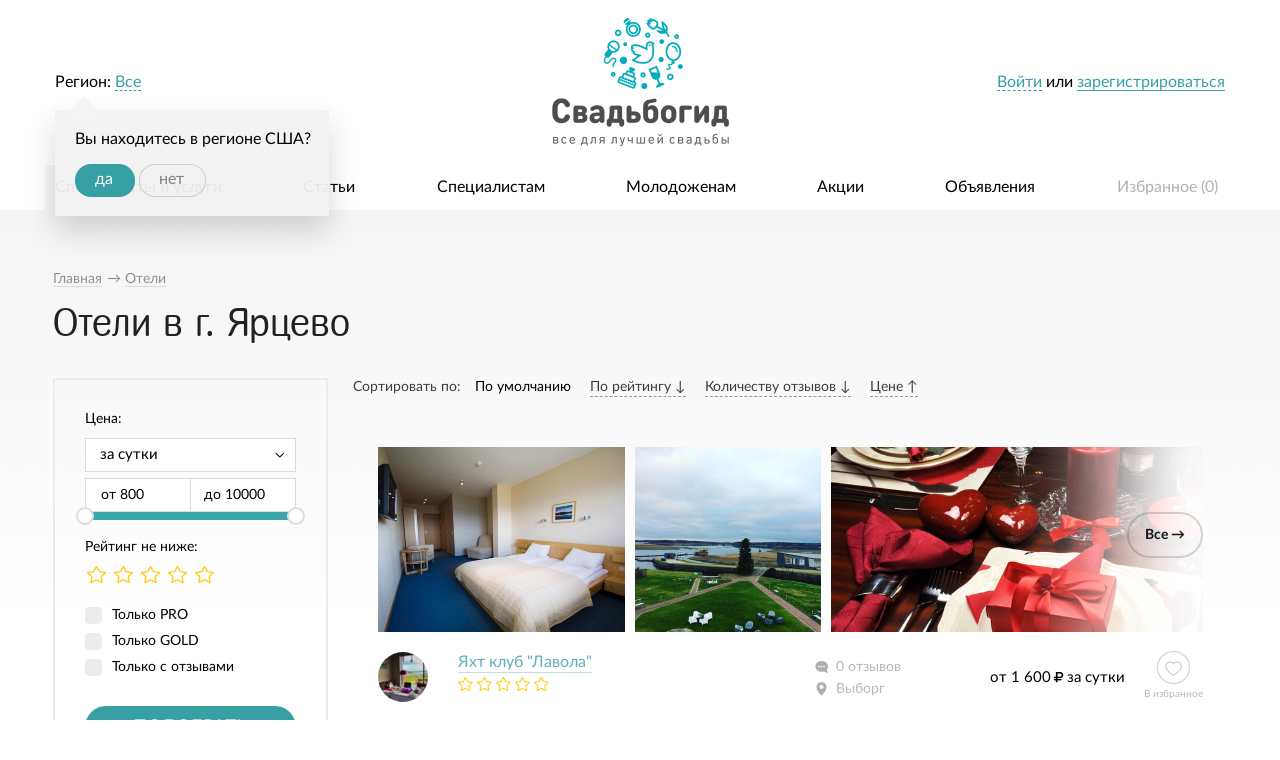

--- FILE ---
content_type: text/html; charset=UTF-8
request_url: https://svadbogid.ru/hotel/city-yartsevo/
body_size: 10256
content:
<!DOCTYPE html>
<!--[if lt IE 7]> <html class="no-js lt-ie9 lt-ie8 lt-ie7" lang="ru"> <![endif]-->
<!--[if IE 7]> <html class="no-js lt-ie9 lt-ie8" lang="ru"> <![endif]-->
<!--[if IE 8]> <html class="no-js lt-ie9" lang="ru"> <![endif]-->
<!--[if gt IE 8]><!-->
<html class="no-js " lang="ru"> <!--<![endif]-->
<head>
	
<meta charset="utf-8">
    <title>Отели от 1 600 руб. за сутки - Ярцево</title>
<meta name="keywords" content="svadbogid Отели от 1 600 руб. за сутки Ярцево специальные предложения свадьба свадебное торжество организовать">
<meta name="description" content="При организации свадьбы портал Svadbogid рекомендует: Отели Ярцево от 800 руб. за сутки от ведущих специалистов отрасли">


	<meta name="robots" content="noyaca"/>
    <meta property="og:type" content="website" />
	
    <meta property="og:url" content="https://svadbogid.ru/hotel/city-yartsevo/" />
    

	
		<meta property="og:title" content="Все для лучшей свадьбы, svadbogid.ru" />
		<meta property="og:description" content="Современный портал для свадебных специалистов и полезный помощник для молодоженов." />
		<meta property="og:image" content="https://svadbogid.ru/svadbogid-social-share.jpg" />
	


	

	<link rel="canonical" href="http://svadbogid.ru/hotel/city-yartsevo/">

	

	

	



    

	

    

    <link rel="stylesheet" href="/static/dist/css/1.0.7.all.css?v=1769010857"/>
    <script type="application/javascript" src="/static/dist/js/1.0.7.all.js?v=1769010857"></script>


    <link rel="shortcut icon" href="/favicon.ico" type="image/x-icon">
</head>
<body class="" >


<!-- Yandex.Metrika counter -->
<script type="text/javascript">
	(function (d, w, c) {
		(w[c] = w[c] || []).push(function() {
			try {
				w.yaCounter37202180 = new Ya.Metrika({
					id:37202180,
					clickmap:true,
					trackLinks:true,
					accurateTrackBounce:true,
					webvisor:true
				});
			} catch(e) { }
		});

		var n = d.getElementsByTagName("script")[0],
				s = d.createElement("script"),
				f = function () { n.parentNode.insertBefore(s, n); };
		s.type = "text/javascript";
		s.async = true;
		s.src = "https://mc.yandex.ru/metrika/watch.js";

		if (w.opera == "[object Opera]") {
			d.addEventListener("DOMContentLoaded", f, false);
		} else { f(); }
	})(document, window, "yandex_metrika_callbacks");
</script>
<noscript><div><img src="https://mc.yandex.ru/watch/37202180" style="position:absolute; left:-9999px;" alt="" /></div></noscript>
<!-- /Yandex.Metrika counter -->

<script>
	(function(i,s,o,g,r,a,m){i['GoogleAnalyticsObject']=r;i[r]=i[r]||function(){
				(i[r].q=i[r].q||[]).push(arguments)},i[r].l=1*new Date();a=s.createElement(o),
			m=s.getElementsByTagName(o)[0];a.async=1;a.src=g;m.parentNode.insertBefore(a,m)
	})(window,document,'script','https://www.google-analytics.com/analytics.js','ga');

	ga('create', 'UA-86084466-1', 'auto');
	ga('send', 'pageview');

</script>

<script data-skip-moving="true">
	(function(w,d,u,b){
		s=d.createElement('script');r=(Date.now()/1000|0);s.async=1;s.src=u+'?'+r;
		h=d.getElementsByTagName('script')[0];h.parentNode.insertBefore(s,h);
	})(window,document,'https://cdn.bitrix24.ru/b2222563/crm/site_button/loader_2_4zxkrd.js');
</script>


    



	<section id="wrapper">
		
	


		
			<header id="header">
				<div class="header-top">
					<div class="row">
						<div class="column large-12">
							<div class="user-block header-top-block right">
								<div class="multi-line">
									
										<div class="login-info">
											<a data-width="340" href="/user/login/" class="dashed mmodal">Войти</a> или <a href="/registration/selectprofile/" class="mmodal underline">зарегистрироваться</a>
										</div>
									
								</div>
							</div>

							
								<div class="region-block header-top-block left">
									<div class="multi-line">
										Регион: <a data-width="785" href="/region?next_all=/hotel/" class="current-region dashed">
    
        Все
    
</a>


    <div class="geo-confirm">
        Вы находитесь в регионе США?
        <div class="buttons-holder">
            <a class="button round" href="/region/save/1130/?_next=/hotel/city-yartsevo/">да</a>
            <a class="button round transparent grey skip" href="/region/cancel-confirm-region?_next=/hotel/city-yartsevo/">нет</a>
        </div>
    </div>


									</div>
								</div>
							

							<section class="logo">
								
									<a title="Все для лучшей свадьбы на свадебном портале svadbogid.ru" class="logo-link" href="/">
										<img title="Все для лучшей свадьбы на свадебном портале svadbogid.ru" src="/static/dist/images/main/logo.png" alt="Все для лучшей свадьбы на свадебном портале svadbogid.ru"/>
									</a>
								
							</section>
						</div>
					</div>
				</div>
				<section class="header-bottom row">
					<section class="column large-12">
						
							
								
							
						
						<div class="menu-holder">
							
	
	
								<menu class="menu no-bullet main-menu justify">
									
    <li class="has-subitems active">
        <a href="/specialists/">Специалисты и услуги</a>

		
			<ul class="category-specialist-items">
    <li class="category-item-dropper">
        <div class="row">

			
            
            

            
                
                    <div class="column large-3">
                        <ul class="category-specialist-column">
                            
                                
                                <li class="item-category">

                                
                                        <a href="/photographers/">

                                                <span class="icon">
                                                    <img style="width: 29px; height: 22px;"
                                                         class="main" src="/media/Specialist/SpecialistCategory/2016-04-15/4186164d30a599e62268f5b1408e2114_0.png"
                                                         alt="Свадебные фотографы">
                                                    <img style="width: 29px; height: 22px;"
                                                         class="hovered"
                                                         src="/media/Specialist/SpecialistCategory/2016-04-15/802311436bac3ebd2878621782793b7e_0.png"
                                                         alt="Свадебные фотографы">
                                                </span>


                                            <span class="name">Фотографы</span>

                                            
                                                <sup class="count-specialist">1328</sup>
                                            
                                        </a>
                                

                                </li>
                                
                                    
                                
                            
                                
                                <li class="item-category">

                                
                                        <a href="/vedushchie/">

                                                <span class="icon">
                                                    <img style="width: 24px; height: 29px;"
                                                         class="main" src="/media/Specialist/SpecialistCategory/2016-04-15/dbb09b774ea2d703e17be1ff84c826f1_0.png"
                                                         alt="Ведущие">
                                                    <img style="width: 24px; height: 29px;"
                                                         class="hovered"
                                                         src="/media/Specialist/SpecialistCategory/2016-04-15/418b5bcc0deb54c41784525e06d767aa_0.png"
                                                         alt="Ведущие">
                                                </span>


                                            <span class="name">Ведущие</span>

                                            
                                                <sup class="count-specialist">402</sup>
                                            
                                        </a>
                                

                                </li>
                                
                                    
                                
                            
                                
                                <li class="item-category">

                                
                                        <a href="/music/">

                                                <span class="icon">
                                                    <img style="width: 28px; height: 26px;"
                                                         class="main" src="/media/Specialist/SpecialistCategory/2016-04-15/c4feedc661e58eec0af646845537c08b_0.png"
                                                         alt="Музыканты">
                                                    <img style="width: 28px; height: 26px;"
                                                         class="hovered"
                                                         src="/media/Specialist/SpecialistCategory/2016-04-15/0bb601dd32a0873bb4ffa7e790292016_0.png"
                                                         alt="Музыканты">
                                                </span>


                                            <span class="name">Музыканты</span>

                                            
                                                <sup class="count-specialist">92</sup>
                                            
                                        </a>
                                

                                </li>
                                
                                    
                                
                            
                                
                                <li class="item-category">

                                
                                        <a href="/video/">

                                                <span class="icon">
                                                    <img style="width: 31px; height: 21px;"
                                                         class="main" src="/media/Specialist/SpecialistCategory/2016-04-15/90537a54846516ff57c83b83fda2680b_0.png"
                                                         alt="Видеографы">
                                                    <img style="width: 31px; height: 21px;"
                                                         class="hovered"
                                                         src="/media/Specialist/SpecialistCategory/2016-04-15/d4ef7af03bd8a104fd4a2e1a50e1e880_0.png"
                                                         alt="Видеографы">
                                                </span>


                                            <span class="name">Видеографы</span>

                                            
                                                <sup class="count-specialist">340</sup>
                                            
                                        </a>
                                

                                </li>
                                
                                    
                                
                            
                                
                                <li class="item-category">

                                
                                        <a href="/zavedenia/">

                                                <span class="icon">
                                                    <img style="width: 20px; height: 25px;"
                                                         class="main" src="/media/Specialist/SpecialistCategory/2016-04-15/b7ea05e81814e28e79aff74030ddad54_0.png"
                                                         alt="Заведения">
                                                    <img style="width: 20px; height: 25px;"
                                                         class="hovered"
                                                         src="/media/Specialist/SpecialistCategory/2016-04-15/7e488fa346af20bfba6ae88269d45896_0.png"
                                                         alt="Заведения">
                                                </span>


                                            <span class="name">Заведения</span>

                                            
                                                <sup class="count-specialist">93</sup>
                                            
                                        </a>
                                

                                </li>
                                
                                    
                                
                            
                                
                                <li class="item-category">

                                
                                        <a href="/svadebnye-salony/">

                                                <span class="icon">
                                                    <img style="width: 22px; height: 30px;"
                                                         class="main" src="/media/Specialist/SpecialistCategory/2016-04-15/eefdf63a7849a1458bb6db14a8ef6a72_0.png"
                                                         alt="Салоны">
                                                    <img style="width: 22px; height: 30px;"
                                                         class="hovered"
                                                         src="/media/Specialist/SpecialistCategory/2016-04-15/808d7074838914c174b6d27953c390c1_0.png"
                                                         alt="Салоны">
                                                </span>


                                            <span class="name">Салоны</span>

                                            
                                                <sup class="count-specialist">84</sup>
                                            
                                        </a>
                                

                                </li>
                                
                                    
                                
                            
                        </ul>
                    </div>
                
                    <div class="column large-3">
                        <ul class="category-specialist-column">
                            
                                
                                <li class="item-category">

                                
                                        <a href="/artist/">

                                                <span class="icon">
                                                    <img style="width: 27px; height: 21px;"
                                                         class="main" src="/media/Specialist/SpecialistCategory/2016-04-15/4b759a7caf22dfcebd8a41617882cac5_0.png"
                                                         alt="Артисты">
                                                    <img style="width: 27px; height: 21px;"
                                                         class="hovered"
                                                         src="/media/Specialist/SpecialistCategory/2016-04-15/4c84c161cf899b9d45ea5e85dee37f86_0.png"
                                                         alt="Артисты">
                                                </span>


                                            <span class="name">Артисты</span>

                                            
                                                <sup class="count-specialist">66</sup>
                                            
                                        </a>
                                

                                </li>
                                
                                    
                                
                            
                                
                                <li class="item-category">

                                
                                        <a href="/oformiteli/">

                                                <span class="icon">
                                                    <img style="width: 22px; height: 29px;"
                                                         class="main" src="/media/Specialist/SpecialistCategory/2016-04-15/5ff0088d50fbcedad462d8f25b5db77b_0.png"
                                                         alt="Оформители">
                                                    <img style="width: 22px; height: 29px;"
                                                         class="hovered"
                                                         src="/media/Specialist/SpecialistCategory/2016-04-15/b589c40683147fa3c1d07f173dafbf3b_0.png"
                                                         alt="Оформители">
                                                </span>


                                            <span class="name">Оформители</span>

                                            
                                                <sup class="count-specialist">226</sup>
                                            
                                        </a>
                                

                                </li>
                                
                                    
                                
                            
                                
                                <li class="item-category">

                                
                                        <a href="/zagsy/">

                                                <span class="icon">
                                                    <img style="width: 22px; height: 27px;"
                                                         class="main" src="/media/Specialist/SpecialistCategory/2016-04-15/ec2be9afb485387410430e19443c4bd6_0.png"
                                                         alt="ЗАГСы">
                                                    <img style="width: 22px; height: 27px;"
                                                         class="hovered"
                                                         src="/media/Specialist/SpecialistCategory/2016-04-15/8c563601ed493ffb19d66c0d2b765114_0.png"
                                                         alt="ЗАГСы">
                                                </span>


                                            <span class="name">ЗАГСы</span>

                                            
                                                <sup class="count-specialist">1402</sup>
                                            
                                        </a>
                                

                                </li>
                                
                                    
                                
                            
                                
                                <li class="item-category">

                                
                                        <a href="/organizatory/">

                                                <span class="icon">
                                                    <img style="width: 25px; height: 27px;"
                                                         class="main" src="/media/Specialist/SpecialistCategory/2016-04-15/a091b94265107a54ca2e1676731d8ac1_0.png"
                                                         alt="Организаторы">
                                                    <img style="width: 25px; height: 27px;"
                                                         class="hovered"
                                                         src="/media/Specialist/SpecialistCategory/2016-04-15/842e83485997a71ff67581de79ffe967_0.png"
                                                         alt="Организаторы">
                                                </span>


                                            <span class="name">Организаторы</span>

                                            
                                                <sup class="count-specialist">183</sup>
                                            
                                        </a>
                                

                                </li>
                                
                                    
                                
                            
                                
                                <li class="item-category">

                                
                                        <a href="/transport/">

                                                <span class="icon">
                                                    <img style="width: 30px; height: 29px;"
                                                         class="main" src="/media/Specialist/SpecialistCategory/2016-04-15/7f080f9b2da3a7a5d097bf80bfb1790a_0.png"
                                                         alt="Транспорт">
                                                    <img style="width: 30px; height: 29px;"
                                                         class="hovered"
                                                         src="/media/Specialist/SpecialistCategory/2016-04-15/682018a2775416434a0fa2676d1e176b_0.png"
                                                         alt="Транспорт">
                                                </span>


                                            <span class="name">Транспорт</span>

                                            
                                                <sup class="count-specialist">41</sup>
                                            
                                        </a>
                                

                                </li>
                                
                                    
                                
                            
                                
                                <li class="item-category">

                                
                                        <a href="/stilist/">

                                                <span class="icon">
                                                    <img style="width: 29px; height: 20px;"
                                                         class="main" src="/media/Specialist/SpecialistCategory/2016-04-15/a76b341e2ebeede015c91f8ff37d7a15_1.png"
                                                         alt="Мастера красоты">
                                                    <img style="width: 29px; height: 20px;"
                                                         class="hovered"
                                                         src="/media/Specialist/SpecialistCategory/2016-04-15/f6ba188c8d925bc0c58afe6cdb31c358_0.png"
                                                         alt="Мастера красоты">
                                                </span>


                                            <span class="name">Мастера красоты</span>

                                            
                                                <sup class="count-specialist">276</sup>
                                            
                                        </a>
                                

                                </li>
                                
                                    
                                
                            
                        </ul>
                    </div>
                
                    <div class="column large-3">
                        <ul class="category-specialist-column">
                            
                                
                                <li class="item-category">

                                
                                        <a href="/cake/">

                                                <span class="icon">
                                                    <img style="width: 23px; height: 24px;"
                                                         class="main" src="/media/Specialist/SpecialistCategory/2016-04-15/55d7f2f43d70cebfd8c0d056d068b3ab_0.png"
                                                         alt="Свадебные торты">
                                                    <img style="width: 23px; height: 24px;"
                                                         class="hovered"
                                                         src="/media/Specialist/SpecialistCategory/2016-04-15/a30c3348922de96d00b41c092c27f2c1_0.png"
                                                         alt="Свадебные торты">
                                                </span>


                                            <span class="name">Торты</span>

                                            
                                                <sup class="count-specialist">54</sup>
                                            
                                        </a>
                                

                                </li>
                                
                                    
                                
                            
                                
                                <li class="item-category">

                                
                                        <a href="/flowers/">

                                                <span class="icon">
                                                    <img style="width: 28px; height: 24px;"
                                                         class="main" src="/media/Specialist/SpecialistCategory/2016-04-15/47757279f1ce6de37bc7edab83f850e9_0.png"
                                                         alt="Флористика">
                                                    <img style="width: 28px; height: 24px;"
                                                         class="hovered"
                                                         src="/media/Specialist/SpecialistCategory/2016-04-15/8370732c8e0349bb9b2dc5d2fa08afe9_0.png"
                                                         alt="Флористика">
                                                </span>


                                            <span class="name">Флористика</span>

                                            
                                                <sup class="count-specialist">39</sup>
                                            
                                        </a>
                                

                                </li>
                                
                                    
                                
                            
                                
                                <li class="item-category">

                                
                                        <a href="/rings/">

                                                <span class="icon">
                                                    <img style="width: 27px; height: 25px;"
                                                         class="main" src="/media/Specialist/SpecialistCategory/2016-04-15/573e088bd102adb1d210d39b73720249_0.png"
                                                         alt="Кольца и украшения">
                                                    <img style="width: 27px; height: 25px;"
                                                         class="hovered"
                                                         src="/media/Specialist/SpecialistCategory/2016-04-15/df5c731e2622d3f285ab99e23195115f_0.png"
                                                         alt="Кольца и украшения">
                                                </span>


                                            <span class="name">Кольца и украшения</span>

                                            
                                                <sup class="count-specialist">21</sup>
                                            
                                        </a>
                                

                                </li>
                                
                                    
                                
                            
                                
                                <li class="item-category">

                                
                                        <a href="/salyuty-i-feierverki/">

                                                <span class="icon">
                                                    <img style="width: 28px; height: 26px;"
                                                         class="main" src="/media/Specialist/SpecialistCategory/2016-04-15/033aa70beda9d6f6290bcd3d7125815b_0.png"
                                                         alt="Салюты и фейерверки">
                                                    <img style="width: 28px; height: 26px;"
                                                         class="hovered"
                                                         src="/media/Specialist/SpecialistCategory/2016-04-15/c822fe01c287f872120e1f82fa475a97_0.png"
                                                         alt="Салюты и фейерверки">
                                                </span>


                                            <span class="name">Салюты и фейерверки</span>

                                            
                                                <sup class="count-specialist">14</sup>
                                            
                                        </a>
                                

                                </li>
                                
                                    
                                
                            
                                
                                <li class="item-category">

                                
                                        <a href="/dj/">

                                                <span class="icon">
                                                    <img style="width: 26px; height: 23px;"
                                                         class="main" src="/media/Specialist/SpecialistCategory/2016-04-15/86bfd5a8c00566be159a7b931efd28b7_0.png"
                                                         alt="Диджеи">
                                                    <img style="width: 26px; height: 23px;"
                                                         class="hovered"
                                                         src="/media/Specialist/SpecialistCategory/2016-04-15/185c7361a958fdbbec28229e7b181723_0.png"
                                                         alt="Диджеи">
                                                </span>


                                            <span class="name">Диджеи</span>

                                            
                                                <sup class="count-specialist">19</sup>
                                            
                                        </a>
                                

                                </li>
                                
                                    
                                
                            
                                
                                <li class="item-category">

                                
                                        <a href="/hotel/">

                                                <span class="icon">
                                                    <img style="width: 32px; height: 25px;"
                                                         class="main" src="/media/Specialist/SpecialistCategory/2016-04-15/b5bd963a8e3cece668fc1c59e0200f94_0.png"
                                                         alt="Отели">
                                                    <img style="width: 32px; height: 25px;"
                                                         class="hovered"
                                                         src="/media/Specialist/SpecialistCategory/2016-04-15/0f924993173e6fa5b7f99666b616f293_0.png"
                                                         alt="Отели">
                                                </span>


                                            <span class="name">Отели</span>

                                            
                                                <sup class="count-specialist">20</sup>
                                            
                                        </a>
                                

                                </li>
                                
                                    
                                
                            
                        </ul>
                    </div>
                
                    <div class="column large-3">
                        <ul class="category-specialist-column">
                            
                                
                                <li class="item-category">

                                
                                        <a href="/katera-i-teplokhody/">

                                                <span class="icon">
                                                    <img style="width: 28px; height: 20px;"
                                                         class="main" src="/media/Specialist/SpecialistCategory/2016-04-15/4a71f59bc217ceee06b6444f76fabbd4_0.png"
                                                         alt="Катера и теплоходы">
                                                    <img style="width: 28px; height: 20px;"
                                                         class="hovered"
                                                         src="/media/Specialist/SpecialistCategory/2016-04-15/20c8414015e866684b932033bd9b648e_0.png"
                                                         alt="Катера и теплоходы">
                                                </span>


                                            <span class="name">Катера и теплоходы</span>

                                            
                                                <sup class="count-specialist">1</sup>
                                            
                                        </a>
                                

                                </li>
                                
                                    
                                
                            
                                
                                <li class="item-category">

                                
                                        <a href="/choreographer/">

                                                <span class="icon">
                                                    <img style="width: 19px; height: 30px;"
                                                         class="main" src="/media/Specialist/SpecialistCategory/2016-04-15/4fd2ffd4d161063f50054fb2a3ea8067_0.png"
                                                         alt="Хореографы">
                                                    <img style="width: 19px; height: 30px;"
                                                         class="hovered"
                                                         src="/media/Specialist/SpecialistCategory/2016-04-15/c60fbf299d9148787361c8e87f98233b_0.png"
                                                         alt="Хореографы">
                                                </span>


                                            <span class="name">Хореографы</span>

                                            
                                                <sup class="count-specialist">13</sup>
                                            
                                        </a>
                                

                                </li>
                                
                                    
                                
                            
                                
                                <li class="item-category">

                                
                                        <a href="/handmade/">

                                                <span class="icon">
                                                    <img style="width: 29px; height: 24px;"
                                                         class="main" src="/media/Specialist/SpecialistCategory/2016-04-15/cb21c97ce6663080bc59b8dd6b4ba2d3_0.png"
                                                         alt="Хэнд-мэйд">
                                                    <img style="width: 29px; height: 24px;"
                                                         class="hovered"
                                                         src="/media/Specialist/SpecialistCategory/2016-04-15/b8b2bdd12ae829b3d04047278902eac7_0.png"
                                                         alt="Хэнд-мэйд">
                                                </span>


                                            <span class="name">Хэнд-мэйд</span>

                                            
                                                <sup class="count-specialist">57</sup>
                                            
                                        </a>
                                

                                </li>
                                
                                    
                                
                            
                                
                                <li class="item-category">

                                
                                        <a href="/travel/">

                                                <span class="icon">
                                                    <img style="width: 24px; height: 25px;"
                                                         class="main" src="/media/Specialist/SpecialistCategory/2016-04-15/8706b2a6433773b5446fd81e0ebac002_1.png"
                                                         alt="Свадебные путешествия">
                                                    <img style="width: 24px; height: 25px;"
                                                         class="hovered"
                                                         src="/media/Specialist/SpecialistCategory/2016-04-15/bbcc4bd7abeee13b0b0de39941542594_0.png"
                                                         alt="Свадебные путешествия">
                                                </span>


                                            <span class="name">Путешествия</span>

                                            
                                                <sup class="count-specialist">3</sup>
                                            
                                        </a>
                                

                                </li>
                                
                                    
                                        <li class="register-link">
                                            <a href="/registration/specialist/"><i
                                                        class="icon-circle">+</i><span class="title">Предложить свои услуги</span></a>
                                        </li>
                                    
                                
                            
                        </ul>
                    </div>
                
            
        </div>
    </li>
</ul>


		
    </li>

    <li class=" ">
        <a href="/article/">Статьи</a>

		
    </li>

    <li class=" ">
        <a href="/weddingspecialists/">Специалистам</a>

		
    </li>

    <li class=" ">
        <a href="/fornewlyweds/">Молодоженам</a>

		
    </li>

    <li class=" ">
        <a href="/actions">Акции</a>

		
    </li>

    <li class=" ">
        <a href="/offers">Объявления</a>

		
    </li>


									<li class="favorites">
										<a href="/favorites/">
											Избранное (<span id="favorites-counter">0</span>)
										</a>
									</li>
								</menu>
							

						</div>
					</section>
				</section>
			</header>
		

		<p class="clear"></p>
		<section id="main">
			<!--data-verify-content-->

			<section id="content">
				
					
				

				
					<section class="content-header ">
						<div class="row">
							<div class="column large-12">
								
									
    <nav class="breadcrumbs-container">
        <ul itemscope itemtype="http://schema.org/BreadcrumbList" class="breadcrumb-list">
			
				<li itemprop="itemListElement" itemscope itemtype="http://schema.org/ListItem">
					<a itemprop="item" href="/" rel="tooltip" title="">
						<span itemprop="name">
							Главная
						</span>

						<span itemprop="position" content="1">

						</span>

					</a>
				</li>
			

            
                <li itemprop="itemListElement" itemscope itemtype="http://schema.org/ListItem">
                
					&rarr; <a itemprop="item" rel="tooltip" title="Отели" href="/hotel/">

					<span itemprop="name">
					Отели
					</span>
					<span itemprop="position" content="2">

					</span>

				</a>
                
                </li>
            
        </ul>
        <p class="clear"></p>
    </nav>

								

								<div class="heading">
									
    
        <h1>Отели в г. Ярцево</h1>
    

								</div>
							</div>
						</div>
					</section>
				

				
					<section class="row">
						<section class="content columns large-12">
							
    <div class="specialist-list default-page">
        <div class="row">
            <div class="column large-3">
                <form action="" class="filter-form">
                    <div class="form-lines">
                        <div class="form-line price">
                            <div class="lab">
                                Цена:
                            </div>
                            <div class="price-type">
                                <span class='select-holder'><select id='SpecialistFilterForm_price_type' name='SpecialistFilterForm[price_type]' ><option value='103'>за сутки</option></select></span>
                            </div>
                            <div class="from-to clearfix">
                                <div class="from-block">
                                    <span class="text">
                                        от
                                    </span>
                                    <input type='text' value='' id='SpecialistFilterForm_price_from' name='SpecialistFilterForm[price_from]'/>
                                </div>
                                <div class="to-block">
                                    <span class="text">
                                        до
                                    </span>
                                    <input type='text' value='' id='SpecialistFilterForm_price_to' name='SpecialistFilterForm[price_to]'/>
                                </div>
                            </div>
                            <div id="price-slider"></div>
                        </div>
                        
                            
                                
                            
                            
                                
                            
                        
                        <div class="form-line">
                            <div class="lab">
                                Рейтинг не ниже:
                            </div>
                            <div class="rating">
                                <div class="stars-input empty-list">

                                    <input type='radio' id='SpecialistFilterForm_rating_0' value='0' name='SpecialistFilterForm[rating]' checked='checked'/>
<label for='SpecialistFilterForm_rating_0'>0</label>

<input type='radio' id='SpecialistFilterForm_rating_1' value='1' name='SpecialistFilterForm[rating]'/>
<label for='SpecialistFilterForm_rating_1'>1</label>

<input type='radio' id='SpecialistFilterForm_rating_2' value='2' name='SpecialistFilterForm[rating]'/>
<label for='SpecialistFilterForm_rating_2'>2</label>

<input type='radio' id='SpecialistFilterForm_rating_3' value='3' name='SpecialistFilterForm[rating]'/>
<label for='SpecialistFilterForm_rating_3'>3</label>

<input type='radio' id='SpecialistFilterForm_rating_4' value='4' name='SpecialistFilterForm[rating]'/>
<label for='SpecialistFilterForm_rating_4'>4</label>

<input type='radio' id='SpecialistFilterForm_rating_5' value='5' name='SpecialistFilterForm[rating]'/>
<label for='SpecialistFilterForm_rating_5'>5</label>

                                </div>
                            </div>
                        </div>
						
							<div class="form-line boolean">
								<input type='hidden' value='' name='SpecialistFilterForm[only_pro]' />
<input type='checkbox' id='SpecialistFilterForm_only_pro' value='1' name='SpecialistFilterForm[only_pro]'/>
<label for='SpecialistFilterForm_only_pro'>Только PRO</label>

<ul class='error' id='SpecialistFilterForm_only_pro_errors' style='display:none;'></ul>
							</div>
							<div class="form-line boolean">
								<input type='hidden' value='' name='SpecialistFilterForm[only_gold]' />
<input type='checkbox' id='SpecialistFilterForm_only_gold' value='1' name='SpecialistFilterForm[only_gold]'/>
<label for='SpecialistFilterForm_only_gold'>Только GOLD</label>

<ul class='error' id='SpecialistFilterForm_only_gold_errors' style='display:none;'></ul>
							</div>
						

                        <div class="form-line boolean">
                            <input type='hidden' value='' name='SpecialistFilterForm[only_with_reviews]' />
<input type='checkbox' id='SpecialistFilterForm_only_with_reviews' value='1' name='SpecialistFilterForm[only_with_reviews]'/>
<label for='SpecialistFilterForm_only_with_reviews'>Только с отзывами</label>

<ul class='error' id='SpecialistFilterForm_only_with_reviews_errors' style='display:none;'></ul>
                        </div>
                    </div>
                    <div class="buttons-line text-center">
                        <button type="submit" class="button upper round expand">
                            Подобрать
                        </button>

                        <a class="clear-filter" href="/hotel/city-yartsevo">
                            <span class="name">
                                Сбросить фильтр
                            </span>
                        </a>
                    </div>
                </form>

				
				
            </div>

            <div class="column large-9">
                <div class="order-holder">
                    <div class="name">
                        Сортировать по:
                    </div>
                    <div class="orders-list">
                        
                            <span data-href="/hotel/city-yartsevo/?order=default" class="order-item active" data-order="default" data-current="">
                                <span class="name">
                                    По умолчанию

									
                                </span>
                            </span>
                        
                            <span data-href="/hotel/city-yartsevo/?order=-rating" class="order-item " data-order="-rating" data-current="">
                                <span class="name">
                                    По рейтингу

									
										
											&darr;
										
									
                                </span>
                            </span>
                        
                            <span data-href="/hotel/city-yartsevo/?order=-reviews" class="order-item " data-order="-reviews" data-current="">
                                <span class="name">
                                    Количеству отзывов

									
										
											&darr;
										
									
                                </span>
                            </span>
                        
                            <span data-href="/hotel/city-yartsevo/?order=price" class="order-item " data-order="price" data-current="">
                                <span class="name">
                                    Цене

									
										
											&uarr;
										
									
                                </span>
                            </span>
                        
                    </div>
                </div>
                <div class="specialists-list-holder">
                    
                    <ul class="specialists-list endless">
                        
                            <li class="specialist">
                                <div class="specialist-item hybrid ">
    
    <div class="hybrid-list shadow-list">
		

	<a class="all-link" href="/hotel/id001859/">
		Все &rarr;
	</a>
	<div class="hybrid-inner">
		
			
				
				<a class="photo-holder shadow-list-item hybrid-gallery-link" data-id="48629" data-likes="1">
					<img src="/media/Content/Photo/2017-02-11/view_7de77b7345791668c6d7a2cc781c98ba_0.jpg" alt=""/>
				</a>
			
		
			
				
				<a class="photo-holder shadow-list-item hybrid-gallery-link" data-id="48628" data-likes="1">
					<img src="/media/Content/Photo/2017-02-11/view_58cd078e6d3d0e28ad26af1567768ccd_0.jpg" alt=""/>
				</a>
			
		
			
				
				<a class="photo-holder shadow-list-item hybrid-gallery-link" data-id="48627" data-likes="1">
					<img src="/media/Content/Photo/2017-02-11/view_928c118560faff252d0514748b08e9f4_0.jpg" alt=""/>
				</a>
			
		
			
				
				<a class="photo-holder shadow-list-item hybrid-gallery-link" data-id="48626" data-likes="1">
					<img src="/media/Content/Photo/2017-02-11/view_48be5e447ee931ab08009f49aacf7927_0.jpg" alt=""/>
				</a>
			
		
			
				
				<a class="photo-holder shadow-list-item hybrid-gallery-link" data-id="48625" data-likes="1">
					<img src="/media/Content/Photo/2017-02-11/view_2ef544ed3f8b2d5efe398e3722757f9a_0.jpg" alt=""/>
				</a>
			
		
			
				
				<a class="photo-holder shadow-list-item hybrid-gallery-link" data-id="48624" data-likes="0">
					<img src="/media/Content/Photo/2017-02-11/view_f2fc990265c712c49d51a18a32b39f0c_0.jpg" alt=""/>
				</a>
			
		
			
				
				<a class="photo-holder shadow-list-item hybrid-gallery-link" data-id="48623" data-likes="1">
					<img src="/media/Content/Photo/2017-02-11/view_0a856ba75b0ca6af9f0f5082f538e523_0.jpg" alt=""/>
				</a>
			
		
			
				
				<a class="photo-holder shadow-list-item hybrid-gallery-link" data-id="48622" data-likes="0">
					<img src="/media/Content/Photo/2017-02-11/view_f6f162783ac0b2044be214182cb20402_0.jpg" alt=""/>
				</a>
			
		
	</div>

    </div>


    <div class="specialist-info clearfix">

        <div class="table">
            <div class="table-row">

                <div class="cell avatar-block">
                    <a class="image-holder" href="/hotel/id001859/">
                        
	


<div class="avatar-holder mini  ">
	
		<div class="image-holder">
			<img src="/media/Specialist/Specialist/2017-02-11/mini_fb0ebc3595b348e8459ffbb695e6858b_0.jpg" alt="Яхт клуб &quot;Лавола&quot;"/>
		</div>
	

    
        


    

	
</div>
                    </a>
                </div>

                <div class="cell main-info">

                    <div class="name-block">
                        <div class="name">
                            <a class="name-link" href="/hotel/id001859/">
                                Яхт клуб &quot;Лавола&quot;

                            </a>
                        </div>
                        <div class="rating">
                            <span class="stars stars-view">
    

    
        
        
            <i class="icon-starempt"></i>
        
            <i class="icon-starempt"></i>
        
            <i class="icon-starempt"></i>
        
            <i class="icon-starempt"></i>
        
            <i class="icon-starempt"></i>
        
    
</span>
                        </div>
                    </div>
                </div>

                <div class="cell right-block">


                    <div class="info-block">
                        <div class="info-line">
                            <i class="image-icon reviews"></i>
                            <span class="text">
                                0 отзывов
                            </span>

                        </div>

                        <div class="info-line">
                            <i class="image-icon geo"></i>
                            <span class="text">
                                Выборг
                            </span>
                        </div>

                    </div>

                    <div class="prices-block">
                        
                        
                            <div class="price-line">
                                от 1 600<i class="fa fa-rub" aria-hidden="true"></i> за сутки
                            </div>
                        
                    </div>

                    <div class="fav-block">
                        
                        <a data-favorites="" data-favorites-remove="/favorites/delete/Specialist-Specialist-1859/" data-favorites-add="/favorites/add/Specialist-Specialist-1859/" class="fav-link" href="#">
                            <span class="image-icon big-fav "></span>
                    <span data-no-in-list="В избранное" data-in-list="В избранном" class="text">
                        
                            В избранное
                        
                    </span>
                        </a>
                    </div>

                </div>


            </div>
        </div>








    </div>
</div>
                            </li>

							
								
								
									<li class="text-center bill-g-item">
										<a target="_blank" href="/registration/newlywed/">
											<img src="/bills/specialist-list.gif" alt="Регистрация молодоженов">
										</a>
									</li>
								
							
                        
                            <li class="specialist">
                                <div class="specialist-item hybrid ">
    
    <div class="hybrid-list shadow-list">
		

	<a class="all-link" href="/hotel/id001381/">
		Все &rarr;
	</a>
	<div class="hybrid-inner">
		
			
				
				<a class="photo-holder shadow-list-item hybrid-gallery-link" data-id="39120" data-likes="2">
					<img src="/media/Content/Photo/2016-11-22/view_46387d2923773b256d554f60429576ec_1.jpg" alt=""/>
				</a>
			
		
			
				
				<a class="photo-holder shadow-list-item hybrid-gallery-link" data-id="39119" data-likes="2">
					<img src="/media/Content/Photo/2016-11-22/view_11a8474a3a6431a0232a24816fe7982f_1.jpg" alt=""/>
				</a>
			
		
			
				
				<a class="photo-holder shadow-list-item hybrid-gallery-link" data-id="39118" data-likes="1">
					<img src="/media/Content/Photo/2016-11-22/view_f4d0aad7f8c1d1fc3c03f0099664e0da_1.jpg" alt=""/>
				</a>
			
		
			
				
				<a class="photo-holder shadow-list-item hybrid-gallery-link" data-id="39117" data-likes="1">
					<img src="/media/Content/Photo/2016-11-22/view_3011bbb51692585907c78473fa49dfce_1.jpg" alt=""/>
				</a>
			
		
			
				
				<a class="photo-holder shadow-list-item hybrid-gallery-link" data-id="39116" data-likes="1">
					<img src="/media/Content/Photo/2016-11-22/view_34061fd030da361e1e2e295fd99cb3dc_0.jpg" alt=""/>
				</a>
			
		
			
				
				<a class="photo-holder shadow-list-item hybrid-gallery-link" data-id="39115" data-likes="1">
					<img src="/media/Content/Photo/2016-11-22/view_46387d2923773b256d554f60429576ec_0.jpg" alt=""/>
				</a>
			
		
			
				
				<a class="photo-holder shadow-list-item hybrid-gallery-link" data-id="39114" data-likes="0">
					<img src="/media/Content/Photo/2016-11-22/view_3011bbb51692585907c78473fa49dfce_0.jpg" alt=""/>
				</a>
			
		
			
				
				<a class="photo-holder shadow-list-item hybrid-gallery-link" data-id="39113" data-likes="0">
					<img src="/media/Content/Photo/2016-11-22/view_f4d0aad7f8c1d1fc3c03f0099664e0da_0.jpg" alt=""/>
				</a>
			
		
	</div>

    </div>


    <div class="specialist-info clearfix">

        <div class="table">
            <div class="table-row">

                <div class="cell avatar-block">
                    <a class="image-holder" href="/hotel/id001381/">
                        
	


<div class="avatar-holder mini  ">
	
		<div class="image-holder">
			<img src="/media/Specialist/Specialist/2016-11-22/mini_04e844a3c39e1ac4f590dd1442f1b99d_0.jpg" alt="Арт Отель &quot;Аурум&quot;"/>
		</div>
	

    
        


    

	
</div>
                    </a>
                </div>

                <div class="cell main-info">

                    <div class="name-block">
                        <div class="name">
                            <a class="name-link" href="/hotel/id001381/">
                                Арт Отель &quot;Аурум&quot;

                            </a>
                        </div>
                        <div class="rating">
                            <span class="stars stars-view">
    

    
        
        
            <i class="icon-starempt"></i>
        
            <i class="icon-starempt"></i>
        
            <i class="icon-starempt"></i>
        
            <i class="icon-starempt"></i>
        
            <i class="icon-starempt"></i>
        
    
</span>
                        </div>
                    </div>
                </div>

                <div class="cell right-block">


                    <div class="info-block">
                        <div class="info-line">
                            <i class="image-icon reviews"></i>
                            <span class="text">
                                0 отзывов
                            </span>

                        </div>

                        <div class="info-line">
                            <i class="image-icon geo"></i>
                            <span class="text">
                                Ростов-на-Дону
                            </span>
                        </div>

                    </div>

                    <div class="prices-block">
                        
                        
                            <div class="price-line">
                                от 4 000<i class="fa fa-rub" aria-hidden="true"></i> за сутки
                            </div>
                        
                    </div>

                    <div class="fav-block">
                        
                        <a data-favorites="" data-favorites-remove="/favorites/delete/Specialist-Specialist-1381/" data-favorites-add="/favorites/add/Specialist-Specialist-1381/" class="fav-link" href="#">
                            <span class="image-icon big-fav "></span>
                    <span data-no-in-list="В избранное" data-in-list="В избранном" class="text">
                        
                            В избранное
                        
                    </span>
                        </a>
                    </div>

                </div>


            </div>
        </div>








    </div>
</div>
                            </li>

							
                        
                            <li class="specialist">
                                <div class="specialist-item hybrid ">
    
    <div class="hybrid-list shadow-list">
		

	<a class="all-link" href="/hotel/id002203/">
		Все &rarr;
	</a>
	<div class="hybrid-inner">
		
			
				
				<a class="photo-holder shadow-list-item hybrid-gallery-link" data-id="55253" data-likes="0">
					<img src="/media/Content/Photo/2017-03-16/view_a80910abbfce220a3b84329d534314c1_0.jpg" alt=""/>
				</a>
			
		
			
				
				<a class="photo-holder shadow-list-item hybrid-gallery-link" data-id="55251" data-likes="0">
					<img src="/media/Content/Photo/2017-03-16/view_330006c796bf084895a35f3f55e2ed6e_0.jpg" alt=""/>
				</a>
			
		
			
				
				<a class="photo-holder shadow-list-item hybrid-gallery-link" data-id="55249" data-likes="0">
					<img src="/media/Content/Photo/2017-03-16/view_7acce3193127d4b71a6c2b140c22dc95_3.jpg" alt=""/>
				</a>
			
		
			
				
				<a class="photo-holder shadow-list-item hybrid-gallery-link" data-id="55248" data-likes="0">
					<img src="/media/Content/Photo/2017-03-16/view_fad3d57b4bef0f4ad55dff54679164a3_2.jpg" alt=""/>
				</a>
			
		
			
				
				<a class="photo-holder shadow-list-item hybrid-gallery-link" data-id="55247" data-likes="0">
					<img src="/media/Content/Photo/2017-03-16/view_fad3d57b4bef0f4ad55dff54679164a3_1.jpg" alt=""/>
				</a>
			
		
			
				
				<a class="photo-holder shadow-list-item hybrid-gallery-link" data-id="55243" data-likes="0">
					<img src="/media/Content/Photo/2017-03-16/view_e4b00b4a65a415cf9ebaa9f83719c071_2.jpg" alt=""/>
				</a>
			
		
			
				
				<a class="photo-holder shadow-list-item hybrid-gallery-link" data-id="55242" data-likes="0">
					<img src="/media/Content/Photo/2017-03-16/view_38560d3d403d928e8b6a1e4e8f9e93e1_2.jpg" alt=""/>
				</a>
			
		
			
				
				<a class="photo-holder shadow-list-item hybrid-gallery-link" data-id="55241" data-likes="0">
					<img src="/media/Content/Photo/2017-03-16/view_7acce3193127d4b71a6c2b140c22dc95_2.jpg" alt=""/>
				</a>
			
		
	</div>

    </div>


    <div class="specialist-info clearfix">

        <div class="table">
            <div class="table-row">

                <div class="cell avatar-block">
                    <a class="image-holder" href="/hotel/id002203/">
                        
	


<div class="avatar-holder mini  ">
	
		<div class="image-holder">
			<img src="/media/Specialist/Specialist/2017-03-16/mini_b268c81043ac4f550d690ad6c2c5c068_0.jpg" alt="Комплекс Отдыха &quot;Royal Castle&quot;"/>
		</div>
	

    
        


    

	
</div>
                    </a>
                </div>

                <div class="cell main-info">

                    <div class="name-block">
                        <div class="name">
                            <a class="name-link" href="/hotel/id002203/">
                                Комплекс Отдыха &quot;Royal Castle&quot;

                            </a>
                        </div>
                        <div class="rating">
                            <span class="stars stars-view">
    

    
        
        
            <i class="icon-starempt"></i>
        
            <i class="icon-starempt"></i>
        
            <i class="icon-starempt"></i>
        
            <i class="icon-starempt"></i>
        
            <i class="icon-starempt"></i>
        
    
</span>
                        </div>
                    </div>
                </div>

                <div class="cell right-block">


                    <div class="info-block">
                        <div class="info-line">
                            <i class="image-icon reviews"></i>
                            <span class="text">
                                0 отзывов
                            </span>

                        </div>

                        <div class="info-line">
                            <i class="image-icon geo"></i>
                            <span class="text">
                                Волгоград
                            </span>
                        </div>

                    </div>

                    <div class="prices-block">
                        
                        
                            <div class="price-line">
                                от 3 300<i class="fa fa-rub" aria-hidden="true"></i> за сутки
                            </div>
                        
                            <div class="price-line">
                                от 1 980<i class="fa fa-rub" aria-hidden="true"></i> 12 часов
                            </div>
                        
                    </div>

                    <div class="fav-block">
                        
                        <a data-favorites="" data-favorites-remove="/favorites/delete/Specialist-Specialist-2203/" data-favorites-add="/favorites/add/Specialist-Specialist-2203/" class="fav-link" href="#">
                            <span class="image-icon big-fav "></span>
                    <span data-no-in-list="В избранное" data-in-list="В избранном" class="text">
                        
                            В избранное
                        
                    </span>
                        </a>
                    </div>

                </div>


            </div>
        </div>








    </div>
</div>
                            </li>

							
                        
                    </ul>

                    <section class="endless-pager next-holder">
    
</section>
                    
                </div>

				
				
            </div>
        </div>
    </div>

						</section>
					</section>
				

				

				<p class="clear"></p>
			</section>

			<!--end-data-verify-content-->

		</section>
		<p id="push"></p>
	</section>

	<section id="footer">
    <div class="footer-top">
        <div class="row">
            <div class="column large-9">
                <menu class="footer-menu first clearfix">
                    
    <li class=" ">
        <a href="/specialists/">Специалисты и услуги</a>

		
    </li>

    <li class=" ">
        <a href="/article/organizatsia-svadby/">Статьи</a>

		
    </li>

    <li class=" ">
        <a href="/tariffs/">Тарифы</a>

		
    </li>

                </menu>
				<menu class="footer-menu second clearfix">
					
    <li class=" ">
        <a href="/weddingspecialists/">Специалистам</a>

		
    </li>

    <li class=" ">
        <a href="/fornewlyweds/">Молодоженам </a>

		
    </li>

    <li class=" ">
        <a href="/faq/">Часто задаваемые вопросы</a>

		
    </li>

				</menu>
				<menu class="footer-menu third clearfix">
					
    <li class=" ">
        <a href="/weddingguide/">О портале </a>

		
    </li>

    <li class=" ">
        <a href="/page/privacy/">Политика конфиденциальности</a>

		
    </li>

    <li class=" ">
        <a href="/page/pravovaya-informatsiya/">Правовая информация</a>

		
    </li>

    <li class=" ">
        <a href="/feedback/">Обратная связь </a>

		
    </li>

				</menu>
            </div>
			
            <div class="column large-3">
                <div class="footer-title">Мы в социальных сетях: </div>

				<ul class="we-in-social">

					<li class="vk-link">
						<a target="_blank" rel="nofollow" href="https://vk.com/svadbogid">
							<i class="social-vk"></i>
						</a>
					</li>

					<li class="facebook-link">
						<a target="_blank" rel="nofollow" href="https://www.facebook.com/svadbogid.ru/">
							<i class="social-facebook"></i>
						</a>
					</li>
					<li class="instagram-link">
						<a target="_blank" rel="nofollow" href="https://www.instagram.com/svadbogid/">
							<i class="social-instagram"></i>
						</a>
					</li>

				</ul>
            </div>
        </div>
    </div>
    <div class="footer-bottom">
        <div class="row">
            <div class="column large-12">
                <div class="info">
					Свадебный портал «Свадьбогид». Поиск свадебных специалистов. <br>
					© 2016-2026 ООО «Свадьбогид». Все права защищены.
                </div>
            </div>
        </div>
    </div>
</section>





    <script>
        $(function(){
            $('#price-slider').filterSlider({
                'step': 10,
                'from': 'SpecialistFilterForm_price_from',
                'to': 'SpecialistFilterForm_price_to',
                'parent': 'SpecialistFilterForm_price_type',
                'limits': {"103":{"from":800,"to":10000}}
            });

            $('#SpecialistFilterForm_date').pickadate();
        });
    </script>


	<noindex>
		<div data-top-button class="wrapper-button">
			<button>
				<i class="image-icon arrow-white"></i>
				<i class="image-icon arrow-grey"></i>
				<span>Наверх</span>
			</button>
		</div>

	</noindex>

</body>
<div class="preloaders">
    <noindex>
        
    <img src="/static/dist/images/image-icons/big-fav-in.png" alt="">
    <img src="/static/dist/images/image-icons/big-fav.png" alt="">

    </noindex>
</div>

<script type="text/javascript" src="//yastatic.net/es5-shims/0.0.2/es5-shims.min.js" charset="utf-8"></script>
<script type="text/javascript" src="//yastatic.net/share2/share.js" charset="utf-8"></script>



<script type="text/html" id="_order-message">
	<li class="<% if (data.from_me) { %>from-specialist<% }else{ %>from-user<% } %>">
		<div class="clearfix">
			<div class="name">
				<%= data.from %>
			</div>

			<div class="time">
				<%= data.time %>
			</div>
		</div>

		<div class="message">
			<%= data.text %>
		</div>
	</li>
</script>
</html>